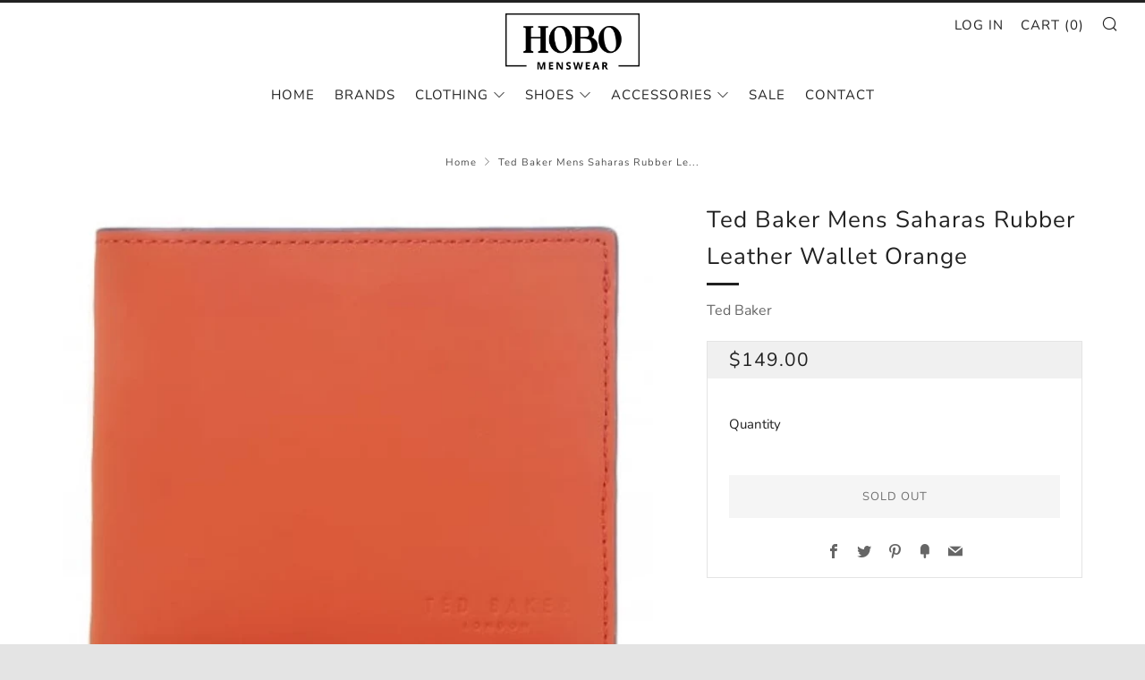

--- FILE ---
content_type: text/javascript
request_url: https://hobomenswear.com.au/cdn/shop/t/16/assets/custom.js?v=152733329445290166911586144815
body_size: -737
content:
//# sourceMappingURL=/cdn/shop/t/16/assets/custom.js.map?v=152733329445290166911586144815
